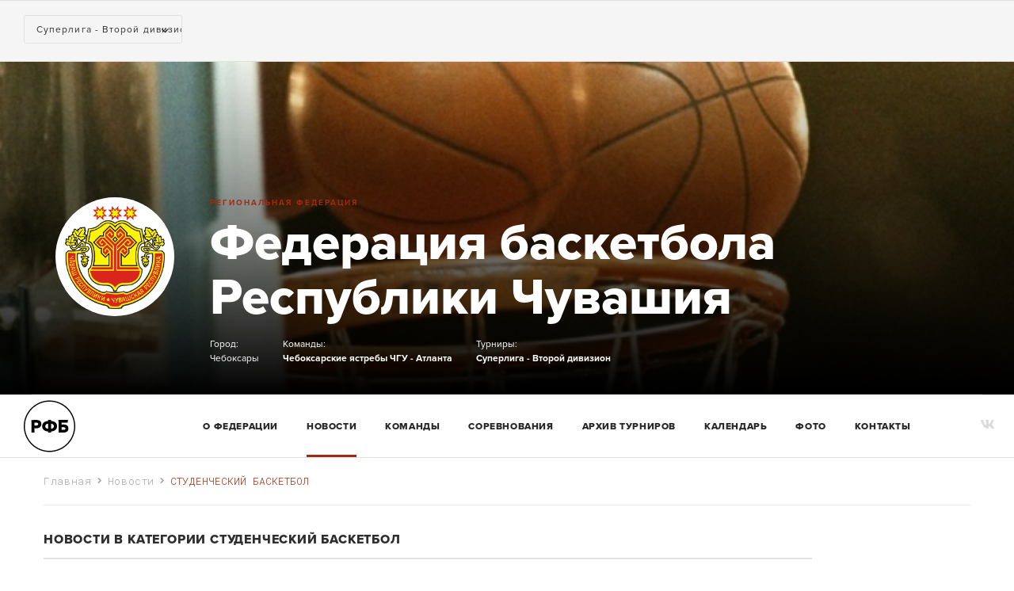

--- FILE ---
content_type: text/html; charset=utf-8
request_url: https://chuvash.russiabasket.ru/news/category/17/studencheskij-basketbol
body_size: 5798
content:


<!DOCTYPE html>
<html class="no-js" lang="ru" ng-app="RussiaBasket">
<head>
    <meta charset="utf-8" />
    <!--<link rel="icon" type="image/png" href="http://www.russiabasket.ru/wp-content/uploads/2015/11/rfb-logo-ball-16x16.png">-->
    <meta name="viewport" content="width=device-width, initial-scale=1.0" />
    <title>СТУДЕНЧЕСКИЙ БАСКЕТБОЛ: новости / Баскетбол в Республике Чувашия</title>
    <meta name="description" content=" / Сайт ФБРЧ" />
    <meta name="keywords" content=" / спорт,чувашия,баскетбол" />
    
<script src="https://use.typekit.net/wrn5krk.js"></script>
<script>try { Typekit.load({ async: true }); } catch (e) { }</script>
<link href="https://fonts.googleapis.com/css?family=Roboto+Mono:100,300,400,400i,500,700" rel="stylesheet">
<link rel="stylesheet" href="https://cdnjs.cloudflare.com/ajax/libs/font-awesome/4.7.0/css/font-awesome.css" />

    <link rel="stylesheet" href="/Content/html/assets/old/css/libs.css" />
    <link rel="stylesheet" href="/Content/html/assets/old/css/style.css" />
    <link rel="stylesheet" href="/css/10134" />
<style>
    .overflow {
        overflow: hidden;
    }

    #page-loader {
        position: fixed;
        left: 0;
        top: 0;
        right: 0;
        bottom: 0;
        background: #ffffff;
        z-index: 100500;
    }

    .spinner {
        position: absolute;
        width: 80px;
        height: 80px;
        top: 50%;
        left: 50%;
        -webkit-transform: translate(-50%, -50%);
        -moz-transform: translate(-50%, -50%);
        transform: translate(-50%, -50%);
        vertical-align: middle;
        font-size: 0;
        color: transparent;
    }
    
</style>


</head>

<body class="js-club">
    <div id="page-wrapper" class="page-wrapper">
        





        <div class="match-bar" ng-controller="ClubGamesCarousel" ng-init="parseRawData('comps','[{&quot;id&quot;:2963,&quot;name&quot;:&quot;Чебоксарские ястребы&quot;,&quot;apiUrl&quot;:&quot;https://org.infobasket.su&quot;},{&quot;id&quot;:20309,&quot;name&quot;:&quot;ЧГУ - Атланта&quot;,&quot;apiUrl&quot;:&quot;https://org.infobasket.su&quot;}]','[{&quot;id&quot;:37500,&quot;name&quot;:&quot;Суперлига - Второй дивизион&quot;,&quot;apiUrl&quot;:&quot;https://org.infobasket.su&quot;}]');" ng-hide="(mode === 'teams' && teams.length === 0) || (mode === 'comps' && comps.length === 0)">
            <div class="container-fluid">
                <div class="match-wrapper">
                    <div class="match__list__select">
                        <ui-select ng-if="mode === 'teams'" class="comp-selector" style="min-width: 200px;" ng-model="selection.team" search-enabled="false" theme="selectize" title="Команда" ng-change="selectTeam(selection.team)" ng-hide="teams.length === 1">
                            <ui-select-match placeholder="Выберите команду">{{$select.selected.name}}</ui-select-match>
                            <ui-select-choices repeat="team in teams">
                                <span ng-bind="team.name"></span>
                            </ui-select-choices>
                        </ui-select>
                        <ui-select ng-if="mode === 'comps'" class="comp-selector" style="min-width: 200px;" ng-model="selection.comp" search-enabled="false" theme="selectize" title="Команда" ng-change="selectComp(selection.comp)">
                            <ui-select-match placeholder="Выберите турнир">{{$select.selected.name}}</ui-select-match>
                            <ui-select-choices repeat="comp in comps">
                                <span ng-bind="comp.name"></span>
                            </ui-select-choices>
                        </ui-select>
                        <div class="text-center _ml15 loader" ng-if="loading === true">
                            <img class='loading-logo' style="height: 60px; width: 60px;" src='/Content/html/assets/images/ball.svg' alt='Loading...' />
                        </div>
                    </div>
                    <slick class="match__slider" settings="slickConfig" ng-if="loaded">
                        <div class="el__match" ng-repeat="game in selection.games track by game.GameID">
                            <div class="status__title _pr0" ng-if="game.isCompleted()">
                                {{game.date.format('ddd, DD MMM')}} матч завершен <span class="dot"></span>
                            </div>
                            <div class="status__title" ng-if="game.isPlanned()" ng-class="{'today': game.IsToday === true}">
                                {{game.date.format('ddd, DD MMM HH:mm')}} <a class="i" ng-href="/games/{{game.GameID}}?apiUrl={{apiUrl | escape}}"><i class="icon-info" style="cursor: pointer;" tip="<span style='font-weight: bold'>{{game.RegionRu}}</span>, {{game.ArenaRu}}" placement="bottom" html="true"></i></a>
                            </div>
                            <div class="status__title" ng-if="game.isOnline()" ng-class="{'today': game.IsToday === true}">
                                {{getOnlineDesc(game)}} <span class="dot" ng-class="{'mod-online': game.TimerStarted === true, 'mod-offline': game.TimerStarted === false}"></span>
                            </div>
                            <ul class="match">
                                <li ng-class="{lid: (game.isOnline() || game.isCompleted()) && game.ScoreA > game.ScoreB}">
                                    <div class="img">
                                        <img ng-if="game.TeamAid !== null" ng-src="/team-logo/{{game.TeamAid}}?apiUrl={{apiUrl | escape}}&full=0" alt="">
                                    </div>
                                    <div class="name" ng-bind="game.ShortTeamNameAru"></div>
                                    <div class="bal" ng-bind="game.ScoreA" ng-if="!game.isPlanned()"></div>
                                    <div class="bal" ng-if="game.isPlanned()">--</div>
                                </li>
                                <li ng-class="{lid: (game.isOnline() || game.isCompleted()) && game.ScoreB > game.ScoreA}">
                                    <div class="img">
                                        <img ng-if="game.TeamBid !== null" ng-src="/team-logo/{{game.TeamBid}}?apiUrl={{apiUrl | escape}}&full=0" alt="">
                                    </div>
                                    <div class="name" ng-bind="game.ShortTeamNameBru"></div>
                                    <div class="bal" ng-bind="game.ScoreB" ng-if="!game.isPlanned()"></div>
                                    <div class="bal" ng-if="game.isPlanned()">--</div>
                                </li>
                            </ul>
                            <ul class="hover__wrap" ng-if="game.isOnline() || game.isCompleted()">
                                <li ng-if="game.HasVideo === true" ng-click="openVideo(game)"><a href="#" onclick="return false;"><i class="icon-play-sm"></i> Видео</a></li>
                                <li><a ng-href="/games/{{game.GameID}}?apiUrl={{apiUrl | escape}}"><i class="icon-statistic"></i> Статистика</a></li>
                            </ul>
                        </div>
                    </slick>
                </div>
            </div>
        </div>
<div class="general-news">
    <img src="/Files/Clubs/00qnspxx.jpg" alt="">
    <div class="container">
        <div class="row">
            <div class="wrap-bottom">
                <div class="col-md-2">
                    <div class="pic">
                        <img src="/Files/Clubs/a0tu5gaq.png" alt="">
                    </div>
                </div>
                <div class="col-md-10">
                    <div class="general-news__title">
                        региональная федерация
                    </div>
                    <a href="/" class="general-news__desc">
                        Федерация баскетбола Республики Чувашия
                    </a>
                    <div class="general-fot">
<ul>
                                 <li>Город:</li>    
                             
                             <li>Чебоксары</li>
                         </ul>                        <ul>
                                 <li>Команды:</li>    
                             
                             <li>
                                     <a href="/teams/2963?apiUrl=https%3a%2f%2forg.infobasket.su">Чебоксарские ястребы</a>                                     <a href="/teams/20309?apiUrl=https%3a%2f%2forg.infobasket.su">ЧГУ - Атланта</a>                             </li>
                         </ul>                        <ul>
                                 <li>Турниры:</li>    
                             <li>
                                     <a href="/competitions/37500?apiUrl=https%3a%2f%2forg.infobasket.su">Суперлига - Второй дивизион</a>
                             </li>
                         </ul>                                            </div>
                </div>
            </div>
        </div>
    </div>
</div>


    <header id="header" class="wrapper header mod-club">
        <div class="container-fluid">
            <div class="row">
<div class="col-sm-2 col-xs-6">
                        <a href="https://russiabasket.ru" class="logo">
                            <img src="/Content/html/assets/images/logo-ru.svg" alt="РФБ">
                        </a>
                    </div>                <div class="col-sm-10 text-left">
                    <ul class="navigation js-navigation">
                            <li id="main-menu-about"><a href="/about">О Федерации</a></li>
                                                        <li id="main-menu-news"><a href="/news">Новости</a></li>
                                                    <li id="main-menu-teams">
                                <a href="/teams">
команды
                                </a>
                            </li>
                                                    <li id="main-menu-comps">
                                <a href="/competitions">
                                    Соревнования
                                </a>
                            </li>
                            <li id="main-menu-archive"><a href="/archive">Архив турниров</a></li>
                                                    <li id="main-menu-calendar"><a href="/schedule">Календарь</a></li>
                                                                                                                                                    <li id="main-menu-photos"><a href="/media/photos">Фото</a></li>
                                                                            <li id="main-menu-contacts"><a href="/contacts">Контакты</a></li>
                    </ul>
                    <div class="text-right pull-right">
                        <ul class="social__link">
                                                            <li><a href="https://vk.com/public75312524" target="_blank"><i class="icon-vk"></i></a></li>
                                                                                                            </ul>
                    </div>
                    <a href="#" class="btn-menu"><i class="fa fa-bars"></i></a>
                    
                </div>
            </div>
        </div>
    </header>

        <div id="page-body" class="page-body">
            

    <div class="breadcrumbs">
        <div class="container">
            <div class="row">
                <div class="col-md-12">
                    <ul>
                            <li><a href="/">Главная</a></li>                            <li><a href="/news">Новости</a></li>                            <li><span>СТУДЕНЧЕСКИЙ БАСКЕТБОЛ</span></li>                    </ul>
                </div>
            </div>
        </div>
    </div>

            

<div class="section-news">
    <div class="container">
        <div class="row">
            <div class="col-lg-10 col-md-8">
                <div class="el__title__page">
                        <h1>Новости в категории СТУДЕНЧЕСКИЙ БАСКЕТБОЛ</h1>    
                    
                </div>
                <div class="wrap-news">
                    
    <div class="section-date" data-date="03.05.2018">
        <div class="date-el">
            03 мая
2018        </div>
<div class="publication element-news ">
<div class="picture img">
                  <a href="/news/12156/anastasiya-kryukova-nash-superfinal-dan-uvazheniya-vydayushhimsya-dostizheniya">
                      <img src="/Files/Publications/bahayk1o.jpg" alt="Анастасия Крюкова: &#171;Наш Суперфинал – дань уважения выдающимся достижениям советского баскетбола&#187;">    
                  </a>
              </div>             <div class="text-wrap">
                 <div class="type">
новости                 </div>
                 <a href="/news/12156/anastasiya-kryukova-nash-superfinal-dan-uvazheniya-vydayushhimsya-dostizheniya" class="name">
                     Анастасия Крюкова: &#171;Наш Суперфинал – дань уважения выдающимся достижениям советского баскетбола&#187;
                 </a>
                 <div class="anons">
                     В череде финалов, которые происходят в Москве с достаточно большой периодичностью (2015, 2017, 2018) использование городских образов становится сложным для определенного поля креатива
                 </div>
                 <div class="el-date mod-white">
                     Чт, 03 мая 2018
                     <span class="view">
                         <i class="icon-view"></i>
                         <span>739</span>
                     </span>
                 </div>
             </div>
         </div>     </div>

                </div>
            </div>
            <div class="col-lg-2 col-md-4 xs-hide">
                <ul class="list-sm-category">
                </ul>
            </div>
        </div>
    </div>
</div>


        </div>
        


<footer id="footer" class="wrapper footer _mt15">
    <div class="container">
        <div class="row footer__navigation">
<div class="col-sm-3 col-nav">
                    <h3><a href="/news">Новости</a></h3>
                </div>            <div class="col-sm-3 col-nav">
                    <h3>
                        <a href="/teams">
Команды                        </a>
                    </h3>
                </div>            <div class="col-sm-3 col-nav">
                    <h3><a href="/schedule">Календарь</a></h3>
                </div>            <div class="col-sm-3 col-nav">
                    <h3><a href="/media/photos">Фотогалереи</a></h3>
                </div>        </div>
        <div class="row mod-fot-border">
            <div class="col-md-9">
                <p class="copir">
                    
                </p>
            </div>
            <div class="col-md-3">
                <p class="copir">
                    428027, Чувашская Республика - Чувашия, город Чебоксары, проспект 9-й Пятилетки, 5
                    <a href="tell:+7(8352)483068">+7 (8352)48-30-68</a>
                </p>
            </div>
        </div>
        <div class="row">
            <div class="col-md-9">
                <p class="copir">© </p>
            </div>
            <div class="col-md-3">
                <p class="privacy"><a href="/agreement">Пользовательское соглашение</a></p>
            </div>
        </div>
    </div>
</footer>
    </div>
    


    <script src="/Content/html/assets/production/js/libs.js"></script>
    <script src="/Content/html/assets/production/js/core.js"></script>


<script type="text/javascript">
    window.personPhoto = function (personId, apiUrl, teamId, compId) {
        var cid = compId;
        var tid = teamId;
        if (isNull(cid)) {
            cid = 0;
        }
        if (isNull(teamId)) {
            tid = 0;
        }
        var url = "/person-photo/" + personId + "?apiUrl=" + apiUrl;
        if (cid !== 0) {
            url = url + "&compId=" + cid;
        }
        if (tid !== 0) {
            url = url + "&teamId=" + tid;
        }
        return url;
    };
    window.teamLogo = function (teamId, apiUrl, competitionId) {
        var cid = competitionId;
        if (isNull(cid)) {
            cid = 0;
        }
        var url = "/team-logo/" + teamId + "?apiUrl=" + apiUrl + "&compId=" + cid;
        return url;
    };
</script>



    
    <script type="text/javascript">
        $("#main-menu-news").addClass("active");
        var totalPubs = 0;
        var loading = false;
        $(window).scroll(function() {
            var loaded = $(".wrap-news").find(".publication").length;
            if (loaded >= totalPubs || loading === true) {
                return;
            }
            var scrollToTop = $(window).scrollTop();
            var wrapper = $(".wrap-news");
            var lastSection = $(".section-date").last().data("date");
            var hashtag = 'студенческий баскетбол';
            if(scrollToTop >= wrapper.offset().top + wrapper.outerHeight()-window.innerHeight) {
                var loader = $("<p class='text-center _mt30'><img style='width: 55px; height: 55px;' class='loading-logo' src='/Content/html/assets/images/ball.svg' alt='Loading...'/></p>");
                wrapper.append(loader);
                var url = "/ajax/news/load-more?hashtag="+encodeURI(hashtag)+"&lastDay=" + lastSection;
                loading = true;
                $.get(url, function(data) {
                    loader.remove();
                    loading = false;
                    wrapper.append(data);
                });
            }
        });
    </script>

</body>

</html>


--- FILE ---
content_type: text/css; charset=utf-8
request_url: https://chuvash.russiabasket.ru/css/10134
body_size: 6046
content:
body.js-club .general-news .general-fot:after, .tabs-list:after {
  content: "";
  clear: both;
  display: table;
  width: 100%; }

body.js-club {
  padding-top: 78px; }
  @media (max-width: 767px) {
    body.js-club {
      padding-top: 0px; } }
  body.js-club .match-bar {
    position: fixed;
    width: 100%;
    top: 0;
    left: 0;
    z-index: 7; }
    @media (max-width: 767px) {
      body.js-club .match-bar {
        position: relative; } }
  body.js-club .header.fix {
    position: fixed;
    left: 0;
    top: 0px;
    width: 100%;
    z-index: 6; }
  body.js-club .general-news {
    height: 420px; }
    body.js-club .general-news .pic {
      width: 150px;
      height: 150px;
      line-height: 150px;
      background-color: white;
      border-radius: 100%;
      overflow: hidden;
      text-align: center;
      margin-bottom: 15px; }
      body.js-club .general-news .pic img {
        max-width: 130px;
        max-height: 130px;
        vertical-align: middle; }
    body.js-club .general-news .general-news__title {
      color: #9c2b12; }
    body.js-club .general-news .general-news__desc {
      color: #ffffff;
      font-family: "proxima-nova", Arial, "Helvetica Neue", Helvetica, sans-serif;
      font-size: 64px;
      font-weight: 900;
      line-height: 69px;
      margin-bottom: 15px; }
      @media (max-width: 1200px) {
        body.js-club .general-news .general-news__desc {
          font-size: 40px;
          line-height: 50px; } }
      @media (max-width: 767px) {
        body.js-club .general-news .general-news__desc {
          font-size: 20px;
          line-height: 30px; } }
    body.js-club .general-news img {
      top: 0; }
      @media (max-width: 1200px) {
        body.js-club .general-news img {
          height: 100%;
          width: auto;
          max-width: inherit; } }
    body.js-club .general-news .general-fot {
      padding-bottom: 20px; }
      body.js-club .general-news .general-fot .el-btn {
        margin-top: 6px;
        float: right;
        display: inline-block;
        color: #ffffff;
        font-family: "proxima-nova", Arial, "Helvetica Neue", Helvetica, sans-serif;
        font-size: 12px;
        font-weight: 400;
        line-height: 33px;
        border-radius: 33px;
        text-align: center;
        width: 143px;
        height: 33px;
        border: 1px solid #434343; }
        body.js-club .general-news .general-fot .el-btn i:before {
          margin-left: 10px;
          transform: rotate(45deg); }
        body.js-club .general-news .general-fot .el-btn:hover {
          text-decoration: none; }
      body.js-club .general-news .general-fot ul {
        float: left;
        margin-right: 30px; }
        body.js-club .general-news .general-fot ul li {
          color: #ffffff;
          font-family: "proxima-nova", Arial, "Helvetica Neue", Helvetica, sans-serif;
          font-size: 12px;
          line-height: 18px;
          font-weight: 400; }
          body.js-club .general-news .general-fot ul li a {
            color: #ffffff;
            font-family: "proxima-nova", Arial, "Helvetica Neue", Helvetica, sans-serif;
            font-size: 12px;
            line-height: 18px;
            font-weight: 700; }

.section-tournament {
  padding: 0 0 40px; }

.section-statistics .ranking__first {
  background-color: white; }
  .section-statistics .ranking__first .text .points {
    color: #9c2b12; }
  .section-statistics .ranking__first .picture img {
    max-width: 99%; }

.el__title__page a.more {
  color: #9c2b12; }

.section-news .element-news .type {
  color: #9c2b12; }

.navigation > li.active > a:after, .navigation > li:hover > a:after {
  background-color: #9c2b12; }

.section-video .list-tag li a:hover {
  color: #9c2b12; }

.section-video .list-tag li.active a {
  color: #9c2b12; }
  .section-video .list-tag li.active a:hover {
    color: #9c2b12; }
  .section-video .list-tag li.active a:after {
    background-color: #9c2b12; }

.section-contact p i.fa, .section-fedoration p i.fa {
  color: #9c2b12; }

.list-page-contact i.fa {
  color: #9c2b12; }

.list-page-contact a:hover {
  color: #9c2b12; }

.section-news .wrap-btn-more {
  width: 100%;
  margin-top: 40px; }
  .section-news .wrap-btn-more .el-btn {
    display: block;
    width: 100%;
    height: 47px;
    border-radius: 2px;
    border: 1px solid #f5f5f5;
    background-color: #f5f5f5;
    line-height: 47px;
    text-align: center;
    color: #a4a4a4;
    font-family: "proxima-nova", Arial, "Helvetica Neue", Helvetica, sans-serif;
    font-size: 16px;
    font-weight: 600; }
    .section-news .wrap-btn-more .el-btn:hover {
      text-decoration: none; }

@media (max-width: 1229px) {
  .header.mod-club .navigation > li {
    padding: 0 8px; } }

.header.mod-club .wrap-form-search .btn {
  left: 0;
  right: inherit;
  z-index: 2; }

.header.mod-club .wrap-form-search input {
  width: 100%;
  border-bottom: none;
  box-sizing: border-box;
  padding-left: 40px; }

.header.mod-club .social__link {
  display: inline-block;
  margin: 24px 0; }
  .header.mod-club .social__link li a {
    color: #dbdbdb; }
    .header.mod-club .social__link li a:hover {
      color: #161714; }

.tabs-list {
  width: 100%;
  margin: 20px 0;
  display: inline-block; }
  .tabs-list li {
    width: 33.333%;
    float: left;
    text-align: center; }
    .tabs-list li:first-child {
      text-align: left; }
    .tabs-list li:last-child {
      text-align: right; }
    .tabs-list li a, .tabs-list li span {
      border-top: 3px solid white;
      border-bottom: 3px solid white;
      width: 100%;
      color: #000000;
      font-family: "proxima-nova", Arial, "Helvetica Neue", Helvetica, sans-serif;
      font-size: 16px;
      line-height: 26px;
      padding: 8px 0;
      cursor: pointer;
      font-family: "proxima-nova", Arial, "Helvetica Neue", Helvetica, sans-serif;
      font-weight: 700; }
      .tabs-list li a.active, .tabs-list li span.active {
        border-top: 3px solid #9c2b12;
        border-bottom: 3px solid #9c2b12; }

.breadcrumbs li span {
  color: #9c2b12; }

.head-news-detail .type {
  color: #9c2b12; }

.news-item .type {
  color: #9c2b12; }

.section-date .date-el {
  color: #9c2b12; }

.list-sm-category li span {
  background: #9c2b12; }

.wrap-detail-user .label {
  color: #9c2b12; }

.nav-about li.active a, .nav-about li.active span, .nav-inner li.active a, .nav-inner li.active span {
  border-top-color: #9c2b12;
  border-bottom-color: #9c2b12; }

.el-tournament-body .center a {
  color: #9c2b12; }

a:hover {
  color: #9c2b12; }

.text-sostav span {
  color: #9c2b12; }

.mod-protocol .table tr.shotChart {
  background-color: #9c2b12; }

.div-table .div-td span {
  color: #9c2b12; }

.fc .fc-event-container .fc-event {
  background: #9c2b12;
  border: 1px solid #411207; }

.page-body {
  z-index: 5; }

/*# sourceMappingURL=[data-uri] */